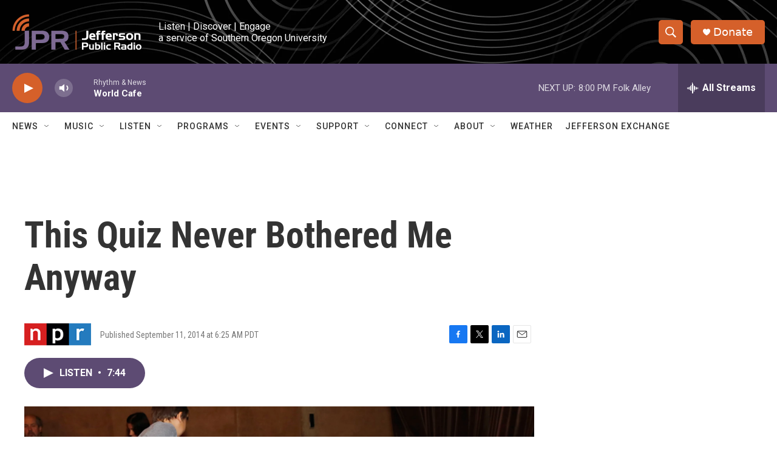

--- FILE ---
content_type: text/html; charset=utf-8
request_url: https://www.google.com/recaptcha/api2/aframe
body_size: 268
content:
<!DOCTYPE HTML><html><head><meta http-equiv="content-type" content="text/html; charset=UTF-8"></head><body><script nonce="xoS39VP0HiqNzLL1ZRlY4Q">/** Anti-fraud and anti-abuse applications only. See google.com/recaptcha */ try{var clients={'sodar':'https://pagead2.googlesyndication.com/pagead/sodar?'};window.addEventListener("message",function(a){try{if(a.source===window.parent){var b=JSON.parse(a.data);var c=clients[b['id']];if(c){var d=document.createElement('img');d.src=c+b['params']+'&rc='+(localStorage.getItem("rc::a")?sessionStorage.getItem("rc::b"):"");window.document.body.appendChild(d);sessionStorage.setItem("rc::e",parseInt(sessionStorage.getItem("rc::e")||0)+1);localStorage.setItem("rc::h",'1768876503542');}}}catch(b){}});window.parent.postMessage("_grecaptcha_ready", "*");}catch(b){}</script></body></html>